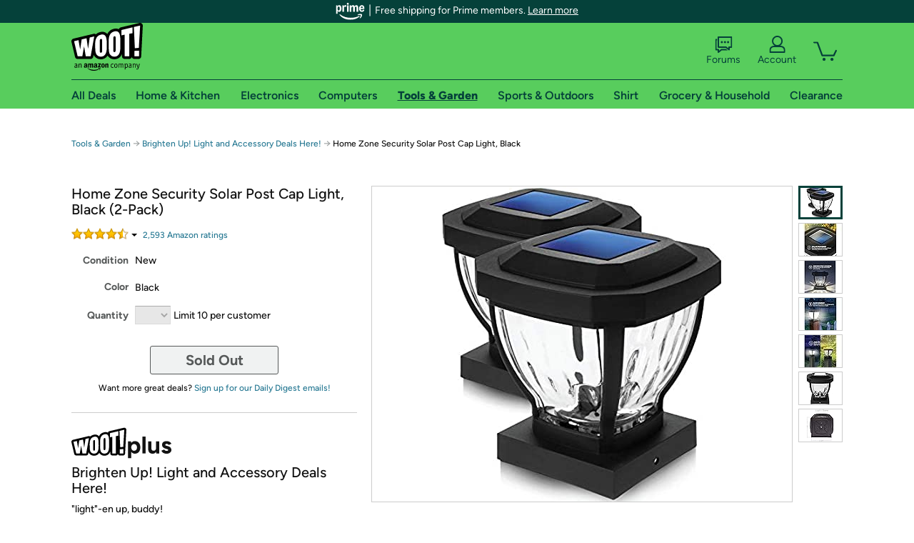

--- FILE ---
content_type: image/svg+xml
request_url: https://d3rqdbvvokrlbl.cloudfront.net/Images/offers/wootplus.svg
body_size: 1614
content:
<?xml version="1.0" encoding="UTF-8"?>
<svg id="Layer_1" data-name="Layer 1" xmlns="http://www.w3.org/2000/svg" viewBox="0 0 139.94 42.73">
  <defs>
    <style>
      .cls-1 {
        fill: #fff;
      }

      .cls-2 {
        fill: #121212;
      }
    </style>
  </defs>
  <g>
    <path d="M74.13,0s-.04,0-.06,0c-.03,0-.07,0-.1,0-.21,0-.42.04-.62.09l-20.14,4.77c-1.02.24-1.8,1.01-2.08,1.98-1.15-.58-2.32-.72-3.19-.72h0c-.67,0-1.39.08-2.13.24-3.35.72-5.81,2.67-7.18,5.66-1.64-2.03-3.85-2.41-5.26-2.41h0c-.67,0-1.39.08-2.13.24-1.96.42-3.61,1.26-4.93,2.48-.5-.39-1.12-.6-1.75-.6-.22,0-.44.03-.66.08L2.19,16.96c-.74.17-1.37.63-1.77,1.28s-.52,1.42-.35,2.15l3.86,16.27c.3,1.28,1.45,2.19,2.77,2.19h13.99c1.38,0,2.56-.99,2.8-2.34l.4-2.23c.74,1.63,1.81,2.6,2.9,3.4,1.3.96,3.03,1.48,4.87,1.48,1.98,0,3.84-.59,5.22-1.65,0,0,0,0,.01,0,.82-.64,1.51-1.4,2.07-2.29.69,1.09,1.54,1.83,2.4,2.46,1.3.96,3.03,1.48,4.87,1.48,1.98,0,3.84-.59,5.22-1.65,0,0,0,0,.01,0,1.35-1.05,2.34-2.43,3-4.18v2.68c0,1.57,1.28,2.85,2.85,2.85h4.98c1.33,0,2.45-.91,2.76-2.15.31,1.23,1.43,2.15,2.76,2.15h4.5c1.52,0,2.77-1.19,2.84-2.7l1.72-33.1c0-.07,0-.13,0-.2,0-1.55-1.24-2.81-2.79-2.85Z"/>
    <g>
      <polygon class="cls-1" points="53.87 13.44 57.34 12.77 57.34 36 62.32 36 62.32 11.8 65.78 11.13 65.78 4.81 53.87 7.64 53.87 13.44"/>
      <polygon class="cls-1" points="72.61 26.87 74.02 2.86 67.26 4.46 68.31 27.18 72.61 26.87"/>
      <polygon class="cls-1" points="67.84 36 72.82 36 72.82 29.86 67.84 30.1 67.84 36"/>
      <path class="cls-1" d="M52.69,20.56c0-6.23,0-12.75-6.27-11.41-6.59,1.41-6.23,8.4-6.23,11.34v3.49c0,8.14.46,9.61,2.89,11.4,1.76,1.3,4.92,1.21,6.67-.13,3.1-2.41,2.94-7.28,2.94-11.2v-3.49ZM46.4,31.43c-1.04,0-1.34-.49-1.34-2.1v-12.49c0-1.76.52-2.29,1.34-2.41.79-.12,1.2.09,1.23,1.85v13.09c0,1.57-.47,2.07-1.23,2.07Z"/>
      <polygon class="cls-1" points="17.92 27.97 16.27 16.55 11.01 17.79 9.41 28.74 7.62 18.6 2.85 19.73 6.71 36 11.75 36 13.65 25.15 15.45 36 20.7 36 24.56 14.58 19.71 15.73 17.92 27.97"/>
      <path class="cls-1" d="M31.84,12.64c-6.59,1.41-6.23,8.4-6.23,11.34,0,8.14.46,9.61,2.89,11.4,1.76,1.3,4.92,1.21,6.67-.13,3.1-2.41,2.94-7.18,2.94-11.2,0-6.23,0-12.75-6.27-11.41ZM31.82,32.12c-1.04,0-1.34-.49-1.34-2.1v-10.34c0-1.76.52-2.29,1.34-2.41.79-.12,1.2.09,1.23,1.85v10.93c0,1.57-.47,2.07-1.23,2.07Z"/>
    </g>
  </g>
  <g>
    <path class="cls-2" d="M92.9,19.82c-1.13-.72-2.48-1.08-4.03-1.08-1.42,0-2.61.36-3.59,1.08-.61.45-1.13,1.04-1.56,1.72l-.21-2.4h-4.18v23.58h4.45v-9.05c.42.65.91,1.2,1.5,1.63.98.72,2.17,1.08,3.59,1.08,1.55,0,2.89-.36,4.03-1.08,1.13-.72,2.02-1.74,2.65-3.07.63-1.33.94-2.89.94-4.68s-.31-3.39-.94-4.7c-.63-1.31-1.51-2.33-2.65-3.05ZM91.33,30.03c-.36.72-.85,1.28-1.47,1.68-.62.4-1.33.61-2.14.61-.76,0-1.44-.2-2.04-.61-.6-.4-1.06-.97-1.4-1.68-.34-.72-.51-1.54-.51-2.46s.17-1.73.51-2.44c.34-.71.81-1.26,1.41-1.67s1.29-.61,2.06-.61c.81,0,1.52.2,2.14.61.62.4,1.1.96,1.45,1.67.35.71.52,1.52.52,2.44s-.18,1.74-.54,2.46Z"/>
    <rect class="cls-2" x="99.41" y="12.41" width="4.45" height="23.58"/>
    <path class="cls-2" d="M118.55,27.98c0,1.39-.3,2.45-.91,3.18-.61.73-1.49,1.08-2.66,1.06-.61,0-1.15-.14-1.63-.42-.48-.28-.85-.74-1.11-1.38-.26-.64-.39-1.52-.39-2.65v-8.62h-4.45v9.64c0,2.58.54,4.5,1.63,5.74,1.09,1.25,2.64,1.87,4.67,1.87,1.28,0,2.4-.33,3.35-.99.62-.43,1.13-.99,1.57-1.66l.2,2.25h4.18v-16.84h-4.45v8.83Z"/>
    <path class="cls-2" d="M139.49,29.14c-.3-.73-.79-1.39-1.45-1.99-.66-.59-1.54-1.03-2.64-1.3l-2.19-.54c-.58-.13-1.03-.3-1.35-.49-.32-.19-.47-.43-.47-.72,0-.45.16-.8.49-1.06.33-.26.79-.39,1.4-.39s1.21.14,1.82.42c.61.28.99.65,1.15,1.09l3.67-1.68c-.25-.74-.7-1.39-1.35-1.95-.65-.56-1.43-1-2.34-1.31-.91-.31-1.89-.47-2.95-.47-2.04,0-3.62.47-4.73,1.42-1.11.94-1.67,2.28-1.67,4.01,0,1.21.47,2.29,1.4,3.22.93.93,2.21,1.61,3.82,2.04l1.55.4c.56.13,1,.3,1.33.49.33.19.49.49.49.89s-.2.71-.61.93c-.4.21-.98.32-1.72.32s-1.44-.2-2.02-.59c-.58-.39-1.04-.86-1.38-1.4l-3.81,1.75c.4.9.97,1.66,1.68,2.27.72.62,1.55,1.09,2.49,1.42s1.95.49,3.03.49c1.3,0,2.46-.21,3.49-.64,1.02-.43,1.83-1.03,2.43-1.8s.89-1.67.89-2.68c0-.7-.15-1.41-.45-2.14Z"/>
  </g>
</svg>

--- FILE ---
content_type: text/xml
request_url: https://sts.us-east-1.amazonaws.com/
body_size: 2066
content:
<AssumeRoleWithWebIdentityResponse xmlns="https://sts.amazonaws.com/doc/2011-06-15/">
  <AssumeRoleWithWebIdentityResult>
    <Audience>us-east-1:9d0ab28f-ed32-4a67-84b0-1a981cafd7fb</Audience>
    <AssumedRoleUser>
      <AssumedRoleId>AROAXUWV4ANCRI2ZNWFVN:cwr</AssumedRoleId>
      <Arn>arn:aws:sts::525508281157:assumed-role/RUM-Monitor-us-east-1-525508281157-0063818041461-Unauth/cwr</Arn>
    </AssumedRoleUser>
    <Provider>cognito-identity.amazonaws.com</Provider>
    <Credentials>
      <AccessKeyId>ASIAXUWV4ANCXW6VCAZG</AccessKeyId>
      <SecretAccessKey>GAapPiUO10coO/O5V2EQ2geeUlOZMDaOjRDzva3n</SecretAccessKey>
      <SessionToken>IQoJb3JpZ2luX2VjEPf//////////wEaCXVzLWVhc3QtMSJGMEQCIHALKqykaw3X+lcoml7WtFEl9RrtJbZPm/XNo8TU3L4QAiB0B+V5YvruVpF/vuRcpTEEQvPClcj9TF73YJ3fb4qfdyqPAwjA//////////8BEAAaDDUyNTUwODI4MTE1NyIMZrGtcFj/nzDwRdgTKuMCwdjSbEBqo7n4xeWMt6JcKVRhEh+A/gno1/QdnBwSvFqQN6BOUvfovgHhpF/4YXi/bmmzLtmriaAs7I7O0rqwqsMBjaPY4ZUVJvAeLOM9p4H8LtD5Ke5a3V5MDNW6k0Kgj4xMiJKzUmSoMDIBC6F+swGADRX/o5GbQHTd4YENJF2MUJ+oFuqdpnS4IGrT/VeJIvw2WEKbc31A5XYWHJIR7n54FpStegrzK2KF+OmXu8OBIjXpQotoIDejwQYmEbQqs25yHAF/G6q0U9MJgh1F4/NakhuXr7kyzpqD2AZBaY2w++os3JhVPfhb5YRf+jgnLdRavgjtprhSqfyPRRcpD/IPhO3KSB/vi4ZAeiIEQ/nbV/NDiGmp98lyS4j/4UhXVIiNQl91YA7r56W3UyBMhR9HmIjwCiaQjUtQrzvxZPORq8Ww9H2SnOo+ZiBZzPtdJYqvuhi3oBw1OelA47/vDgmjGTDAkPrLBjqGAvYWDsBW2Grg/TB2TY7J5661L9lLKMO0pqhjLLv650O1q1syKpsIjWpT/02QEiq8FkSrKjuWQyw6f2oVva9PgbBpI4za8/6eLtocKMTH1TJk7xBzgP9C6uioimOmJ9ZDwAHfF/cBzgHh0jQr6gyz5bCTqenqbsNOFkbJ6xkOOhYzVU/6Wsq7LxIXkbKCPQqitPdkHCfujO20VgmKWTWwPP6PPcX0EU58z50kELcc/evwUA1KFqD6uBqh5nVSC1CVKGPAxI9h+mGShQ3zPc+SP8TYx8Ojp1fxsPGbiOsVkzEog8mL5RMR3irZY7S1S67pVDt/yK3vTu9+l3zME2PA8YsM/uleDZ0=</SessionToken>
      <Expiration>2026-01-31T23:54:56Z</Expiration>
    </Credentials>
    <SubjectFromWebIdentityToken>us-east-1:7a5abc03-45a1-ca6a-c85a-16b9e75efcc8</SubjectFromWebIdentityToken>
  </AssumeRoleWithWebIdentityResult>
  <ResponseMetadata>
    <RequestId>e2125c0b-2fb5-4970-b68d-aa60dd01d5ec</RequestId>
  </ResponseMetadata>
</AssumeRoleWithWebIdentityResponse>
